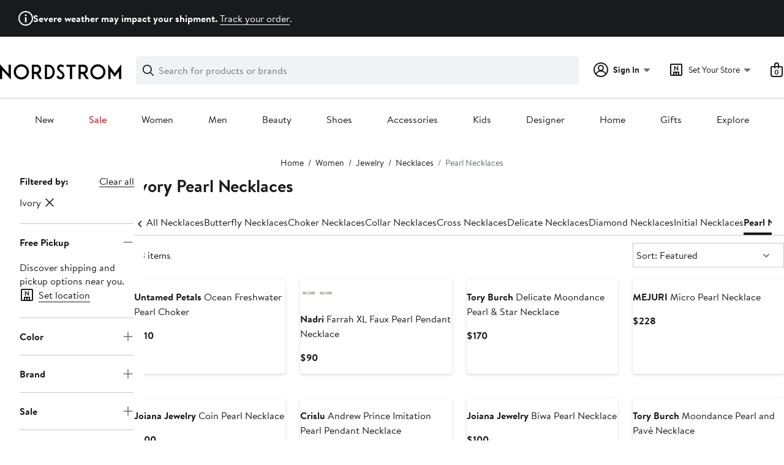

--- FILE ---
content_type: text/css; charset=utf-8
request_url: https://www.nordstrom.com/static/nordstrom/res/v3/60a0aa68b44ad23f.d5.css
body_size: 5424
content:
.SJ5Ct{display:block;font-size:0.875rem;font-size:var(--ndls-text-body-desktop-small-size);font-weight:400;font-weight:var(--ndls-text-body-desktop-small-weight);padding:0}.nDuZE{color:transparent;background-color:#f0f3f5;background-color:var(--ndls-color-background-subtle)}.i29XK,.R3iqd{display:inline-block;margin:10px 0;vertical-align:middle}.i29XK+.i29XK:before,.R3iqd+.R3iqd:before{content:"/";padding:0 .5em}.R3iqd+.R3iqd:before{color:#f0f3f5;color:var(--ndls-color-background-subtle)}.i29XK:last-of-type{color:#647175;color:var(--ndls-color-foreground-subtle)}.TUGVP{margin-bottom:20px}@media only screen and (min-width:1275.1px){.TUGVP{margin-bottom:34px}}.un408{margin-bottom:0}.L3YJ4.L3YJ4.L3YJ4{background-color:#f5f5f5;height:200px}.L3YJ4.L3YJ4.L3YJ4 h4 p{padding-top:60px;padding-bottom:5px}.vaT37{pointer-events:none}@keyframes WQpyV{0%{transform:rotate(0deg)}to{transform:rotate(360deg)}}.tLpxY{background:transparent;height:0;left:0;opacity:0;position:absolute;top:0;transition:opacity 300ms;width:0}.KrOPq,.Vw9Uu{height:100%;width:100%}.txYqS{border:6px solid #c2cbcd;border:6px solid var(--ndls-color-border-subtle);border-radius:50%;height:48px;left:50%;margin:-30px 0 0 -30px;position:absolute;top:50%;width:48px}.KrOPq .txYqS,.Vw9Uu .txYqS{animation:WQpyV 1s linear infinite}.Vw9Uu{opacity:0}.KrOPq{opacity:1}.bqvLC .txYqS{border:7px solid #c2cbcd;border:7px solid var(--ndls-color-border-subtle);height:66px;margin:-40px 0 0 -40px;width:66px}.lZofU .txYqS{border:5px solid #c2cbcd;border:5px solid var(--ndls-color-border-subtle);height:30px;margin:-20px 0 0 -20px;width:30px}.dnLrR .txYqS{border:2px solid #c2cbcd;border:2px solid var(--ndls-color-border-subtle);height:16px;margin:-10px 0 0 -10px;width:16px}.U8zYZ{height:60%;left:-6px;overflow:hidden;position:absolute;top:-6px;width:60%}.bqvLC .U8zYZ{left:-7px;top:-7px}.lZofU .U8zYZ{left:-5px;top:-5px}.dnLrR .U8zYZ{left:-2px;top:-2px}.s1xPs{border:6px solid #838d91;border:6px solid var(--ndls-color-border-default);border-radius:50%;height:48px;width:48px}.xFK6s .s1xPs,.zxvO6 .s1xPs{border-color:#838d91;border-color:var(--ndls-color-border-default)}.bqvLC .s1xPs{border-width:7px;height:66px;width:66px}.lZofU .s1xPs{border-width:5px;height:30px;width:30px}.dnLrR .s1xPs{border-width:2px;height:16px;width:16px}.XnYDv,.zMitC{border-bottom:1px solid #f0f3f5;border-bottom:1px solid var(--ndls-color-background-subtle);position:relative;padding:1.25rem 0;display:block}.zMitC{border-top:1px solid #f0f3f5;border-top:1px solid var(--ndls-color-background-subtle);cursor:pointer;font-weight:700;text-decoration:none}.XnYDv{height:1.4em}.yq1TL{height:1em;margin:.2em 0;display:inline-block;background-color:#f0f3f5;background-color:var(--ndls-color-background-subtle)}.T4kxH{position:absolute;right:0;top:50%;transform:translateY(-50%);display:block}.T4kxH path{fill:#f0f3f5;fill:var(--ndls-color-background-subtle)}.XnYDv:nth-of-type(odd) .yq1TL{width:7em}.XnYDv:nth-of-type(2n) .yq1TL{width:5em}.XnYDv .nui-icon-medium-maximize-0,.XnYDv .nui-icon-small-maximize-0{stroke:#f0f3f5;stroke:var(--ndls-color-background-subtle)}.RgBYH{margin:0 0 1px}@media only screen and (max-width:736px){h1.NA7Vx{margin:0 0 5px;font-size:1.5rem;font-size:var(--ndls-text-header-mobile-medium-size);font-weight:700;font-weight:var(--ndls-text-header-mobile-medium-weight)}h2.R1JbI{margin:60px 0 5px;font-size:1rem;font-size:var(--ndls-text-body-strong-mobile-medium-size);font-weight:700;font-weight:var(--ndls-text-body-strong-mobile-medium-weight)}.k3kda{font-size:1rem;font-size:var(--ndls-text-body-desktop-medium-size);font-weight:400;font-weight:var(--ndls-text-body-desktop-medium-weight);margin-bottom:32px;margin-bottom:var(--ndls-layout-space-6)}}@media only screen and (min-width:736.1px){h1.NA7Vx{margin:0 0 5px;font-size:1.5rem;font-size:var(--ndls-text-header-desktop-medium-size);font-weight:700;font-weight:var(--ndls-text-header-desktop-medium-weight)}h2.R1JbI{margin:60px 0 5px;font-size:1rem;font-size:var(--ndls-text-body-strong-desktop-medium-size);font-weight:700;font-weight:var(--ndls-text-body-strong-desktop-medium-weight)}.k3kda{font-size:1rem;font-size:var(--ndls-text-body-desktop-medium-size);font-weight:400;font-weight:var(--ndls-text-body-desktop-medium-weight)}}.hVHcb{cursor:pointer;display:block;position:relative;text-decoration:none;background:transparent;border:none;text-align:left;width:100%}.hVHcb:focus{outline:none}.scPHF{border-top:1px solid transparent}.hVHcb .coq8P,.hVHcb .nHF3Y{stroke:#191a1b;stroke:var(--ndls-color-foreground-default)}.V9bZY{display:inline-block;margin-left:6px}.afu93,.vXYVG{position:absolute;right:0;top:50%;transform:translateY(-50%)}.hVHcb.Ankkn .afu93,.hVHcb.GWAZ5 .vXYVG{display:none}.hVHcb.Ankkn .vXYVG,.hVHcb.GWAZ5 .afu93{display:block}.hVHcb.phsOL{background:#f0f3f5;background:var(--ndls-color-background-subtle);border-color:#c2cbcd;border-color:var(--ndls-color-border-subtle)}.navigation-keyboard .hVHcb.phsOL:focus{background-color:#a4afb2;background-color:var(--ndls-color-scale-gray-40)}.hVHcb.OU0La{background:#fff;background:var(--ndls-color-background-default);border-color:#c2cbcd;border-color:var(--ndls-color-border-subtle)}.navigation-keyboard .hVHcb.OU0La:focus{background-color:#f0f3f5;background-color:var(--ndls-color-background-subtle)}.hVHcb.FaDjk{background:#f0f3f5;background:var(--ndls-color-background-subtle);border-color:#c2cbcd;border-color:var(--ndls-color-border-subtle)}.navigation-keyboard .hVHcb.FaDjk:focus{background-color:#dce3e6;background-color:var(--ndls-color-scale-gray-20)}.jR3PN path{fill:#647175;fill:var(--ndls-color-foreground-subtle)}@media only screen and (max-width:736px){.hVHcb{padding:0 3.125rem 0 0}.iSeQU{overflow:hidden;font-size:1rem;font-size:var(--ndls-text-body-mobile-medium-size);font-weight:400;font-weight:var(--ndls-text-body-mobile-medium-weight)}.hVHcb.NP1UF{display:flex;padding:0.9375rem 3.125rem 0.9375rem 1.25rem}.NP1UF .afu93,.NP1UF .vXYVG{right:1.25rem}.V9bZY .afu93,.V9bZY .vXYVG{right:unset}}@media only screen and (min-width:736.1px){.hVHcb{padding:0 2.5rem 0 0}.hVHcb.NP1UF{padding:0.9375rem 2.5rem 0.9375rem 0.625rem}.mobile-on-tablet .hVHcb.NP1UF{padding:0.9375rem 3.125rem 0.9375rem 1.25rem}.NP1UF .afu93,.NP1UF .vXYVG{right:0.625rem}.V9bZY .afu93,.V9bZY .vXYVG{right:unset}}.z8mNy{-webkit-backface-visibility:hidden;backface-visibility:hidden;overflow:hidden}.MxjxD,.z8mNy{position:relative}.bhpD3{height:0;visibility:hidden}.uX52U{transform:translateY(-100%);transition:transform 300ms cubic-bezier(0.455,0.03,0.515,0.955)}.LGSNJ .uX52U{transform:translateY(0)}.yj9Nw{border-left-width:0;border-bottom:1px solid transparent;border-right-width:0;border-top-width:1px;margin-top:-1px}.yj9Nw>.lH7vT .yj9Nw:last-child{margin-bottom:-1px}.IVWNr{background:transparent;border-color:transparent}.jh3tI{background:#f0f3f5;background:var(--ndls-color-background-subtle)}.jh3tI,.L1n3i{border-color:#c2cbcd;border-color:var(--ndls-color-border-subtle)}.L1n3i{background:#fff;background:var(--ndls-color-background-default)}.iB0GA{background:#f0f3f5;background:var(--ndls-color-background-subtle);border-color:#c2cbcd;border-color:var(--ndls-color-border-subtle)}@media only screen and (max-width:736px){.GhAZ1 .lH7vT>div>:not(.yj9Nw){padding:0 1.25rem 1.25rem}.lH7vT{transform:translateZ(0)}.GhAZ1 .lH7vT>div>.yj9Nw .lH7vT{padding-left:1.25rem}}@media only screen and (min-width:736.1px){.GhAZ1 .lH7vT>div>:not(.yj9Nw){padding:0 0.625rem 1.25rem}.GhAZ1 .lH7vT>div>.yj9Nw .lH7vT{padding-left:0.625rem}}.tqEYc{text-align:left}.ghB81{font-size:1rem;font-size:var(--ndls-text-body-desktop-medium-size)}.RV7yq{font-size:1rem;font-size:var(--ndls-text-body-mobile-medium-size)}.BbH4w .pNtpJ{color:#647175;color:var(--ndls-color-foreground-subtle);margin:10px 0px}.BbH4w{border-bottom:1px solid #dce3e6;border-bottom:1px solid var(--ndls-color-scale-gray-20)}.BbH4w>button{padding:17px 60px 15px 0}.tqEYc .BbH4w{border-top:1px solid #dce3e6;border-top:1px solid var(--ndls-color-scale-gray-20)}.AD28l>.BbH4w>div{padding-right:20px}.TTKnG{display:flex;justify-content:flex-start;flex-wrap:wrap;align-items:center;flex-direction:row}.TTKnG a{margin-right:20px;margin-top:15px}.NO734{margin-bottom:24px;margin-bottom:var(--ndls-layout-space-5)}@media only screen and (min-width:1275.1px){.NO734{margin-bottom:32px;margin-bottom:var(--ndls-layout-space-6)}}.BcVSr{font-size:1rem;font-size:var(--ndls-text-body-desktop-medium-size);@media (width < 768px){--page-layout-max-width:100%;--page-layout-margin:var(--ndls-layout-space-4,16px)}@media (width >= 768px){--page-layout-max-width:1600px;--page-layout-margin:var(--ndls-layout-space-6,32px)}}.ukCp1{box-sizing:border-box;display:flex;flex-direction:column;align-items:center;min-width:320px}.Ci8f6{display:block;transform:translateY(-20px)}.ukCp1 :is(.fyl9x,.czlJq)>div{padding:0}@media only screen and (min-width:737px) and (max-width:940px){.ukCp1 .czlJq>div{max-width:1600px;min-width:600px}}.ACZl5:has(iframe),.czlJq,.fyl9x,.Q2Pov.Q2Pov,.QVGO4,.WYI6i.WYI6i{box-sizing:border-box;width:100%;max-width:var(--page-layout-max-width);padding-inline:var(--page-layout-margin)}.Q2Pov.Q2Pov{padding-block:12px;padding-block:var(--ndls-layout-space-3,12px);margin:0}.KV1o0:is(h1,h2){padding-inline:var(--page-layout-margin);padding-block:16px;padding-block:var(--ndls-layout-space-4,16px);&:first-child,.ACZl5+&,.Ci8f6+&{padding-block-start:0}}._Pa6b:is(h1,h2){width:147px;background-color:#f0f3f5;background-color:var(--ndls-color-background-subtle);background-clip:content-box;color:transparent}.HJenH{display:flex;width:100%;max-width:var(--page-layout-max-width);gap:var(--page-layout-margin)}.rWZqk{width:15%;min-width:150px;padding-left:32px;padding-left:var(--page-layout-margin,32px);min-height:350px}.RB3Y4{width:85%;overflow:hidden}.iMDCn{width:100%}.cEcCh,.drf2o{padding-inline:var(--page-layout-margin)}.cEcCh{margin:0 0 48px;margin:0 0 var(--ndls-layout-space-8,48px)}.QVGO4{padding-block:40px;padding-block:var(--ndls-layout-space-7,40px)}.ylWCo{border-top:1px solid #c2cbcd;border-top:1px solid var(--ndls-color-border-subtle)}.ziwka{min-height:1200px}.JTBaq{height:35%}.ZeiQn{min-height:1200px}.LwGPz{margin-bottom:40px}.Ri2ZX{padding-inline:var(--page-layout-margin)}.XypkV{font-size:1rem;font-size:var(--ndls-font-size-100)}.MSeao{padding:3px 0 4px;margin:6px 0 5px}.XypkV .ZSelQ.M3iLi{font-weight:700;color:#191a1b;color:var(--ndls-color-action-primary-resting,currentColor);border-bottom:2px solid}.JhacD.XypkV>.ZSelQ,.tnpjp.XypkV>.ZSelQ{font-weight:700}.cTrbl,.Dom1q,.Ur95j{font-weight:400}.SlebM.XypkV>.ZSelQ{font-weight:700}.cTrbl.Qp5zc,.Dom1q.Qp5zc,.Ur95j.Qp5zc{font-weight:700;padding-top:15px}.MSeao+.cTrbl.Qp5zc.MSeao,.MSeao+.Dom1q.Qp5zc.MSeao,.MSeao+.Ur95j.Qp5zc.MSeao{border-top:1px solid #c2cbcd;border-top:1px solid var(--ndls-color-border-subtle);padding-bottom:5px}.FmT1u{margin-left:10px}.YNUD7{margin-top:15px;font-size:1rem;font-size:var(--ndls-text-body-desktop-medium-size);font-weight:400;font-weight:var(--ndls-text-body-desktop-medium-weight)}.OEmcH{font-weight:700;font-size:1rem;font-size:var(--ndls-font-size-100);margin-bottom:0px}.YNUD7+.YNUD7{margin-top:14px;margin-bottom:15px;border-top:1px solid #c2cbcd;border-top:1px solid var(--ndls-color-border-subtle)}.UNt5t,.YNUD7 .YNUD7{padding-left:10px}.As466{padding-left:0px}.vJnrY{padding-left:10px}.DOpWj,.GTeMo,.JU4i7,.UTVfu{padding-left:0px}.YNUD7 .GTeMo.YNUD7,.YNUD7 .JU4i7.YNUD7,.YNUD7 .UTVfu.YNUD7{margin-bottom:0px;margin-top:0px}.ss1MH{background-color:#fff;background-color:var(--ndls-color-background-default)}@supports (position:sticky){.DibOC.ss1MH{position:sticky;overflow-y:scroll;top:20px;max-height:calc(100vh - 40px);margin-right:calc(-1 * 16px);margin-right:calc(-1 * var(--ndls-layout-space-4, 16px));padding-right:16px;padding-right:var(--ndls-layout-space-4,16px);scrollbar-width:thin;scrollbar-color:#dce3e6 transparent;scrollbar-color:var(--ndls-color-scale-gray-20) transparent;scrollbar-gutter:stable}.DibOC.ss1MH::-webkit-scrollbar{width:6px}.DibOC.ss1MH::-webkit-scrollbar-track{background:transparent}.DibOC.ss1MH::-webkit-scrollbar-thumb{background-color:#dce3e6;background-color:var(--ndls-color-scale-gray-20);border-radius:3px}}.DibOC .YUL6a{margin-bottom:1.25rem}.XzKLP .YUL6a{margin-bottom:0.9375rem}.XzKLP .MSiQN,.XzKLP .YUL6a{padding:0 1.25rem}.XzKLP :not(.YUL6a)+.aFg50{border-top-width:0}.ugrEy .YUL6a{margin-bottom:0.9375rem;padding:0.9375rem 1.25rem 0}.ugrEy .MSiQN{padding:0 1.25rem}.ugrEy :not(.YUL6a)+.aFg50{border-top-width:0}.aO_mc{display:inline-block;font-size:1rem;font-size:var(--ndls-text-body-strong-desktop-medium-size);font-weight:700;font-weight:var(--ndls-text-body-strong-desktop-medium-weight);padding:0px;margin:0px}.zG2Sr .aO_mc{font-weight:700}.Pmb7v{line-height:1.25;width:100%;font-weight:700;justify-content:space-between}.bcFUE,.Pmb7v{display:flex;flex-wrap:wrap}.bcFUE{list-style:none;margin:0;padding:0;transform:translateX(-10px)}.bcFUE.WpvDM{padding:6px 0 0 10px;gap:8px}.bcFUE li{cursor:pointer;line-height:1.25;position:relative;box-sizing:border-box;margin-top:6px}.TuSir{background-color:transparent;border:none;color:#191a1b;color:var(--ndls-color-foreground-default);font-size:1rem;font-size:var(--ndls-text-body-desktop-medium-size);font-weight:400;font-weight:var(--ndls-text-body-desktop-medium-weight);text-decoration:none;word-wrap:break-word;padding:5px 26px 5px 10px;outline:none;text-align:left}.TuSir.wMyyn{border-radius:19px;outline:0;background-color:#191a1b;background-color:var(--ndls-color-action-primary-resting);color:#fff;color:var(--ndls-color-foreground-inverse);padding:5px 12px}button.TuSir{font-size:1rem;font-size:var(--ndls-text-body-desktop-medium-size);font-weight:400;font-weight:var(--ndls-text-body-desktop-medium-weight)}.TuSir:focus,.TuSir:hover{background-color:#dce3e6;background-color:var(--ndls-color-scale-gray-20)}._sBlW{margin-left:-12px;transform:translate(16px,4px)}.gYhZW{line-height:1.25;float:right}.gYhZW,button.gYhZW{font-size:1rem;font-size:var(--ndls-text-body-desktop-medium-size);font-weight:400;font-weight:var(--ndls-text-body-desktop-medium-weight)}.Wdi1q{display:block;margin:1px 5px 15px 0;position:relative}.Wdi1q ::placeholder{color:#647175;color:var(--ndls-color-foreground-subtle)}.Wdi1q ::-ms-clear{display:none}.A40Q0{color:transparent;width:16px;height:16px;position:absolute;padding:0;right:.8333em;top:50%;margin-top:-8px;border:none!important;cursor:pointer}.A40Q0,.A40Q0:active,.A40Q0:focus,.A40Q0:hover{background-color:transparent;background-image:none;outline:none}.navigation-keyboard .A40Q0:focus{background-color:#dce3e6;background-color:var(--ndls-color-scale-gray-20)}.BGjbT{top:10px;left:7px;overflow:visible}.BGjbT,.HNeSU{position:absolute}.HNeSU{top:-1px;left:2px}.Wdi1q input{border:1px solid #c2cbcd;border:1px solid var(--ndls-color-border-subtle);box-sizing:border-box;font-size:1rem;font-size:var(--ndls-text-body-desktop-medium-size);font-weight:400;font-weight:var(--ndls-text-body-desktop-medium-weight);height:40px;padding:0 5px;resize:none;text-indent:25px;transition:border-color .5s ease-out;vertical-align:middle;width:100%}.Wdi1q input:focus{border-color:#191a1b;border-color:var(--ndls-color-border-selected);border-width:2px;outline:0;padding:0 4px}.TmdOV{box-sizing:border-box;color:#191a1b;color:var(--ndls-color-foreground-default);cursor:pointer;display:block;font-size:1rem;font-size:var(--ndls-font-size-100);min-height:22px;position:relative;word-break:break-word;margin-bottom:14px;padding:3px 5px 0 25px}.TmdOV:last-of-type{margin-bottom:20px}.TmdOV+.TmdOV{margin-top:14px}.TmdOV[aria-disabled=true]{cursor:default}.Xo0ec{position:absolute;opacity:0}.v9buA{padding-left:5px;color:#647175;color:var(--ndls-color-foreground-subtle);white-space:nowrap}.Xo0ec+.NE_Bp{color:#191a1b;color:var(--ndls-color-foreground-default);line-height:1.4;text-decoration:none;cursor:pointer;padding-left:5px;display:flex;align-items:center;text-align:left}.Xo0ec+.NE_Bp:before{border:5px solid;height:20px;width:20px;box-sizing:border-box;content:"";display:inline-block;left:1px;margin:0 10px 0 1px;outline:1px solid;position:absolute;top:3px;cursor:pointer}.Xo0ec+.NE_Bp:after{clip-path:inset(2px 13px 0 1px)}.Xo0ec:disabled+.NE_Bp{cursor:unset;color:#a4afb2;color:var(--ndls-color-foreground-disabled);text-decoration:none}.Xo0ec+.NE_Bp.krxMD{font-size:1rem;font-size:var(--ndls-text-body-desktop-medium-size);font-weight:400;font-weight:var(--ndls-text-body-desktop-medium-weight);background:none;border:none;padding:0 0 0 5px}.S8wFs{margin:5px 0;padding-left:5px}.S8wFs.YBycB{font-size:1rem;font-size:var(--ndls-text-body-desktop-medium-size);font-weight:400;font-weight:var(--ndls-text-body-desktop-medium-weight);line-height:1.4}.S8wFs.QJFUj{font-size:1rem;font-size:var(--ndls-text-body-mobile-medium-size);font-weight:400;font-weight:var(--ndls-text-body-mobile-medium-weight);line-height:1.15}.K7eWF{margin-right:5px;transform:translateY(2px)}.TmdOV:hover .Xo0ec:not(:disabled)+.NE_Bp{text-decoration:underline}.Xo0ec:disabled+.NE_Bp:before,.Xo0ec:not(:checked)+.NE_Bp:before{background-color:transparent;border-color:#fff;border-color:var(--ndls-color-scale-white);outline-color:#838d91;outline-color:var(--ndls-color-border-default)}.navigation-keyboard .Xo0ec:focus:not(:disabled)+.NE_Bp,.navigation-mouse .TmdOV:hover .Xo0ec:not(:disabled)+.NE_Bp{text-decoration:underline}.navigation-mouse .TmdOV:active .Xo0ec:not(:disabled):not(:checked)+.NE_Bp:before,.Xo0ec:checked+.NE_Bp:before{background-color:#191a1b;background-color:var(--ndls-color-scale-gray-100);border-color:#fff;border-color:var(--ndls-color-scale-white);outline-color:#191a1b;outline-color:var(--ndls-color-border-selected)}.navigation-keyboard .Xo0ec:focus:not(:disabled):not(:checked)+.NE_Bp:before,.navigation-mouse .TmdOV:hover .Xo0ec:not(:disabled):not(:checked)+.NE_Bp:before,.TmdOV:active .Xo0ec:not(:disabled):checked+.NE_Bp:before{background-color:#a4afb2;background-color:var(--ndls-color-scale-gray-40);border-color:#fff;border-color:var(--ndls-color-scale-white);outline-color:#838d91;outline-color:var(--ndls-color-border-default)}.color-filter .Xo0ec+.NE_Bp:before{border:1px solid transparent}.color-filter .Xo0ec:checked+.NE_Bp:before{outline:2px solid;outline-color:#191a1b;outline-color:var(--ndls-color-border-selected);border:1px solid #fff;border:1px solid var(--ndls-color-scale-white)}.navigation-mouse .color-filter .TmdOV:hover .Xo0ec:not(:disabled):not(:checked)+.NE_Bp:before{outline:2px solid;outline-color:#838d91;outline-color:var(--ndls-color-border-default);border:1px solid #fff;border:1px solid var(--ndls-color-scale-white)}.a8S2o{background:#fff;background:var(--ndls-color-background-default);padding:0.625rem 0;box-sizing:border-box}.a8S2o,.a8S2o .KEsTC{overflow:hidden;width:100%}.a8S2o .KEsTC{clear:both}.pCAGn{overflow:auto;padding-bottom:5px;margin-bottom:15px;border-bottom:1px solid #c2cbcd;border-bottom:1px solid var(--ndls-color-border-subtle)}.Z3Kor{padding:5px}.fb841{color:#647175;color:var(--ndls-color-foreground-subtle);margin:10px 0px}.mLzJy{display:flex;gap:6px;color:#191a1b;color:var(--ndls-color-foreground-default)}.RACXD{width:24px;flex:none}.GQLvy{padding-top:1px;margin:0}.A66pU{font-weight:700;font-weight:var(--ndls-text-body-strong-desktop-medium-weight)}.kYVmY{white-space:nowrap}.CeCne{display:flex;flex-direction:column;align-items:start;gap:20px}.XIiAD{margin:0}.RcajY{margin:0 0 5px;display:flex}.RcajY svg{margin-right:7px}.HuNht{display:flex;flex-direction:row;align-items:flex-start;gap:8px;gap:var(--ndls-layout-space-2,8px)}.bZr7u{flex-shrink:0;display:flex;align-items:center}button.NAJDl.NAJDl{display:inline-block;width:auto;max-width:calc(1ch * 16);overflow:hidden;white-space:nowrap;text-overflow:ellipsis;padding:0;background:none;border:none;text-align:left;text-decoration:underline;text-decoration-thickness:1px;-webkit-text-decoration-color:currentColor;text-decoration-color:currentColor}button.NAJDl.NAJDl:hover{text-decoration-thickness:2px}.CeCne>.Zh1Ff.Zh1Ff{margin:0}.vNdaJ{display:inline-flex}._yq0z{display:flex;flex-direction:row;align-items:flex-start;gap:8px;gap:var(--ndls-layout-space-2,8px)}.ABryC{display:flex;flex-direction:column}._yq0z svg{margin-right:7px}.GlaRY{margin:0;padding:0;color:#647175;color:var(--ndls-color-foreground-subtle);font-size:0.875rem;font-size:var(--ndls-text-body-mobile-small-size);font-weight:400;font-weight:var(--ndls-text-body-mobile-medium-weight)}.GlaRY.GCIeo{padding-left:0;margin-left:0}.Msl2w{margin:0;padding:0;color:#191a1b;color:var(--ndls-color-foreground-default);font-size:0.875rem;font-size:var(--ndls-text-body-mobile-small-size);font-weight:700}@media only screen and (max-width:736px){.CeCne{gap:20px}.RcajY,.XIiAD{font-size:1rem;font-size:var(--ndls-text-body-mobile-medium-size);font-weight:400;font-weight:var(--ndls-text-body-mobile-medium-weight)}.NAJDl,.Zh1Ff{font-size:1rem;font-size:var(--ndls-text-body-strong-mobile-medium-size);font-weight:700;font-weight:var(--ndls-text-body-strong-mobile-medium-weight)}.t738g{font-size:0.875rem;font-size:var(--ndls-text-body-desktop-small-size);font-weight:400;font-weight:var(--ndls-text-body-mobile-medium-weight)}}@media only screen and (min-width:736.1px){.CeCne{gap:16px}.XIiAD{font-size:1rem;font-size:var(--ndls-text-body-desktop-medium-size)}.RcajY,.XIiAD{font-weight:400;font-weight:var(--ndls-text-body-desktop-medium-weight)}.NAJDl,.Zh1Ff{font-size:1rem;font-size:var(--ndls-text-body-strong-desktop-medium-size);font-weight:700;font-weight:var(--ndls-text-body-strong-desktop-medium-weight)}.GlaRY,.t738g{font-size:0.875rem;font-size:var(--ndls-text-body-desktop-small-size);font-weight:400;font-weight:var(--ndls-text-body-desktop-medium-weight)}.GlaRY{color:#647175;color:var(--ndls-color-foreground-subtle)}}.KaInu{border:0;border-left-style:solid;border-right-style:solid;border-color:#c2cbcd;border-left-color:var(--ndls-color-border-subtle);border-bottom:1px solid var(--ndls-color-border-subtle);border-right-color:var(--ndls-color-border-subtle);border-top:1px solid var(--ndls-color-border-subtle)}.KaInu+.KaInu{border-top-width:0}.Gaq5h{margin:0;font-size:1rem;font-size:var(--ndls-text-body-strong-desktop-medium-size)}.Gaq5h,h3.Gaq5h{font-weight:700;font-weight:var(--ndls-text-body-strong-desktop-medium-weight)}.Gaq5h>button{align-items:center;background-color:transparent;border:none;display:flex;font-family:inherit;font-size:inherit;font-weight:inherit;justify-content:space-between;padding:0;text-align:left;width:100%}.Gaq5h>button:focus-visible{outline:2px solid #191a1b;outline:2px solid var(--ndls-color-border-selected)}.zAOv5{overflow:hidden;transition:max-height 250ms linear}.zAOv5:after{content:"";display:block}.Ag1au>.Gaq5h>button{padding:0.9375rem 1.25rem}.Ag1au>.zAOv5{padding:0 1.25rem}.Ag1au>.zAOv5:after{padding-bottom:1.25rem}.Zxxyd>.Gaq5h>button{padding:1.25rem 0}.Zxxyd>.zAOv5{padding:0}.Zxxyd>.zAOv5:after{padding-bottom:1.25rem}.J34ig{border:none}.J34ig>.Gaq5h>button{padding:0.9375rem 0}.J34ig>.zAOv5{padding:0}.J34ig>.Gaq5h>button:focus-visible{outline-offset:-2px}.NQRY3 path{fill:#647175;fill:var(--ndls-color-foreground-subtle)}.rT5Lr{overflow:visible}.fzJDu{--partial-overlay-width:450px!important}.LPGvh{padding:0 20px;margin:0}.tQozl{display:grid;grid-template-columns:repeat(3,1fr);justify-items:start;padding:20px;border-bottom:1px solid #c2cbcd;border-bottom:1px solid var(--ndls-color-border-subtle);background-color:#fff;background-color:var(--ndls-color-background-default)}.Lc6ya{justify-self:center}.Lc6ya,.RxQNC{display:flex;align-items:center}.RxQNC{position:sticky;padding:24px 16px;padding:var(--ndls-layout-space-5,24px) var(--ndls-layout-space-4,16px);background-color:#fff;background-color:var(--ndls-color-background-default)}.DA3iA{border:none;padding:0;place-content:flex-start;font-weight:400;font-weight:var(--ndls-text-body-mobile-small-weight)}.fzJDu .a3e7t.a3e7t{overflow-y:auto;overflow-x:hidden;height:100vh;width:100%;background-color:#fff;background-color:var(--ndls-color-background-default)}.OuRNq{color:#191a1b;color:var(--ndls-color-foreground-default)}.OuRNq.H8t4g{display:flex}.OuRNq.H8t4g .ET6Kz{white-space:nowrap;overflow:hidden;text-overflow:ellipsis;margin:0 3px 0 0;font-size:1rem;font-size:var(--ndls-text-body-strong-mobile-medium-size);font-weight:700;font-weight:var(--ndls-text-body-strong-mobile-medium-weight)}.IIh_Y{padding-inline:var(--page-layout-margin);padding-bottom:16px;padding-bottom:var(--ndls-layout-space-4,16px);gap:4px;gap:var(--ndls-layout-space-1,4px)}.YrmS6{padding-left:3px;font-weight:700;font-weight:var(--ndls-text-body-strong-mobile-medium-weight)}.HszOl,.YrmS6{font-size:1rem;font-size:var(--ndls-text-body-strong-mobile-medium-size)}.HszOl{white-space:nowrap;overflow:hidden;text-overflow:ellipsis;margin:0 3px 0 0;font-weight:400;font-weight:var(--ndls-text-body-desktop-large-weight)}.o7opL{background-color:#f0f3f5;background-color:var(--ndls-color-background-subtle);width:6em}.o7opL:before{content:"\00a0"}.q4BPF{box-sizing:border-box;inline-size:100%;max-inline-size:1600px;max-inline-size:var(--page-layout-max-width,1600px);padding-inline:var(--page-layout-margin);padding-block-start:0;padding-block-end:var(--page-layout-padding-block);& h1{margin-block-end:12px;margin-block-end:var(--ndls-layout-space-3);text-wrap:balance}}.dvjxm{padding-block-start:16px;padding-block-start:var(--ndls-layout-space-4)}.YfoBS{display:flex;flex-direction:column;gap:12px;gap:var(--ndls-layout-space-3);max-inline-size:1600px;max-inline-size:var(--page-layout-max-width,1600px);padding-inline:var(--page-layout-margin);padding-block:var(--page-layout-padding-block)}.YfoBS img{max-height:960px;object-fit:contain;object-position:top left}.DrQOx{inline-size:100%;max-inline-size:1600px;max-inline-size:var(--page-layout-max-width,1600px);--portable-text-inline-margin:var(--page-layout-margin)}.d7G0G{max-width:70ch;--portable-text-inline-margin:0px}.lDN2P{margin-block-end:12px;margin-block-end:var(--ndls-layout-space-3);text-wrap:balance}.Ng8cL{box-sizing:border-box;inline-size:100%;max-inline-size:1600px;max-inline-size:var(--page-layout-max-width,1600px);padding-inline:var(--page-layout-margin);padding-block:var(--page-layout-padding-block);& h2{text-wrap:balance}& article{margin-top:24px;margin-top:var(--ndls-layout-space-5)}& article+article{margin-top:48px;margin-top:var(--ndls-layout-space-8)}}.Hw7Oj{display:flex;flex-direction:column;align-items:center;@media (width < 768px){--page-layout-max-width:100%;--page-layout-margin:var(--ndls-layout-space-4,16px);--page-layout-padding-block:var(--ndls-layout-space-4,16px)}@media (width >= 768px){--page-layout-max-width:1600px;--page-layout-margin:var(--ndls-layout-space-6,32px);--page-layout-padding-block:var(--ndls-layout-space-5,24px)}}.OoXl2{container-type:inline-size;container-name:featuredImageMediaContainer;position:relative;inline-size:100%;padding-block-end:24px;padding-block-end:var(--page-layout-padding-block,24px);box-sizing:border-box;&.Xhp7N{max-inline-size:1600px;max-inline-size:var(--page-layout-max-width,1600px);padding-inline:32px;padding-inline:var(--page-layout-margin,32px)}&.rbrPL{max-inline-size:100%;padding-inline:0}}.rkz_P{position:relative;width:100%}.Mui25{width:100cqw;height:120cqw;overflow:hidden}.DRf3F,.Mui25+.Mui25{display:none}.DRf3F{width:100%;height:100%;object-fit:cover;object-position:50% 50%}.DRf3F,.vBFmY{aspect-ratio:var(--image-aspect-ratio)}.vBFmY{background-color:#c4c4c4}@container featuredImageMediaContainer (640px >= width){.Mui25+.Mui25{display:none}.DRf3F.KPIYF{display:block;--image-aspect-ratio:5/6}}@container featuredImageMediaContainer (1600px >= width > 640px){.rkz_P{display:flex}.Mui25{height:50cqw}.DRf3F.dxA3i,.DRf3F.Gan36,.Mui25+.Mui25{display:block}.DRf3F.Gan36{--image-aspect-ratio:2/1}.DRf3F.dxA3i{--image-aspect-ratio:1/1}}@container featuredImageMediaContainer (width > 1600px){.rkz_P{display:flex}.Mui25{height:37.5cqw}.DRf3F.qLj9O,.DRf3F.Zt5zZ,.Mui25+.Mui25{display:block}.DRf3F.qLj9O{--image-aspect-ratio:8/3}.DRf3F.Zt5zZ{--image-aspect-ratio:4/3}}